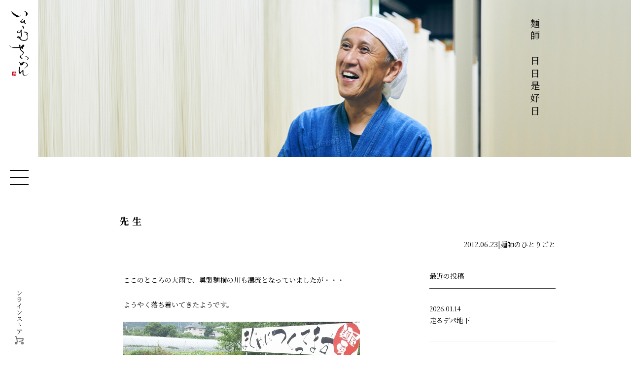

--- FILE ---
content_type: text/html; charset=UTF-8
request_url: https://miwasoumen.co.jp/blog/7070/
body_size: 10365
content:
<!DOCTYPE html>
<html lang="ja" class="no-js">
<head>
<!-- Google tag (gtag.js) -->
<script async src="https://www.googletagmanager.com/gtag/js?id=G-96Z6848EVN"></script>
<script>
  window.dataLayer = window.dataLayer || [];
  function gtag(){dataLayer.push(arguments);}
  gtag('js', new Date());

  gtag('config', 'G-96Z6848EVN');
</script>
	<meta charset="UTF-8">
	<meta name="viewport" content="width=device-width, initial-scale=1">
	<link rel="profile" href="http://gmpg.org/xfn/11">
		<script>(function(html){html.className = html.className.replace(/\bno-js\b/,'js')})(document.documentElement);</script>
<title>先生 &#8211; 三輪そうめん　勇製麺 | 小西勇製麺所</title>
<meta name='robots' content='max-image-preview:large' />
<link rel='dns-prefetch' href='//fonts.googleapis.com' />
<link rel="alternate" type="application/rss+xml" title="三輪そうめん　勇製麺 | 小西勇製麺所 &raquo; フィード" href="https://miwasoumen.co.jp/feed/" />
<link rel="alternate" type="application/rss+xml" title="三輪そうめん　勇製麺 | 小西勇製麺所 &raquo; コメントフィード" href="https://miwasoumen.co.jp/comments/feed/" />
<link rel="alternate" title="oEmbed (JSON)" type="application/json+oembed" href="https://miwasoumen.co.jp/wp-json/oembed/1.0/embed?url=https%3A%2F%2Fmiwasoumen.co.jp%2Fblog%2F7070%2F" />
<link rel="alternate" title="oEmbed (XML)" type="text/xml+oembed" href="https://miwasoumen.co.jp/wp-json/oembed/1.0/embed?url=https%3A%2F%2Fmiwasoumen.co.jp%2Fblog%2F7070%2F&#038;format=xml" />
<style id='wp-img-auto-sizes-contain-inline-css' type='text/css'>
img:is([sizes=auto i],[sizes^="auto," i]){contain-intrinsic-size:3000px 1500px}
/*# sourceURL=wp-img-auto-sizes-contain-inline-css */
</style>
<style id='wp-emoji-styles-inline-css' type='text/css'>

	img.wp-smiley, img.emoji {
		display: inline !important;
		border: none !important;
		box-shadow: none !important;
		height: 1em !important;
		width: 1em !important;
		margin: 0 0.07em !important;
		vertical-align: -0.1em !important;
		background: none !important;
		padding: 0 !important;
	}
/*# sourceURL=wp-emoji-styles-inline-css */
</style>
<style id='wp-block-library-inline-css' type='text/css'>
:root{--wp-block-synced-color:#7a00df;--wp-block-synced-color--rgb:122,0,223;--wp-bound-block-color:var(--wp-block-synced-color);--wp-editor-canvas-background:#ddd;--wp-admin-theme-color:#007cba;--wp-admin-theme-color--rgb:0,124,186;--wp-admin-theme-color-darker-10:#006ba1;--wp-admin-theme-color-darker-10--rgb:0,107,160.5;--wp-admin-theme-color-darker-20:#005a87;--wp-admin-theme-color-darker-20--rgb:0,90,135;--wp-admin-border-width-focus:2px}@media (min-resolution:192dpi){:root{--wp-admin-border-width-focus:1.5px}}.wp-element-button{cursor:pointer}:root .has-very-light-gray-background-color{background-color:#eee}:root .has-very-dark-gray-background-color{background-color:#313131}:root .has-very-light-gray-color{color:#eee}:root .has-very-dark-gray-color{color:#313131}:root .has-vivid-green-cyan-to-vivid-cyan-blue-gradient-background{background:linear-gradient(135deg,#00d084,#0693e3)}:root .has-purple-crush-gradient-background{background:linear-gradient(135deg,#34e2e4,#4721fb 50%,#ab1dfe)}:root .has-hazy-dawn-gradient-background{background:linear-gradient(135deg,#faaca8,#dad0ec)}:root .has-subdued-olive-gradient-background{background:linear-gradient(135deg,#fafae1,#67a671)}:root .has-atomic-cream-gradient-background{background:linear-gradient(135deg,#fdd79a,#004a59)}:root .has-nightshade-gradient-background{background:linear-gradient(135deg,#330968,#31cdcf)}:root .has-midnight-gradient-background{background:linear-gradient(135deg,#020381,#2874fc)}:root{--wp--preset--font-size--normal:16px;--wp--preset--font-size--huge:42px}.has-regular-font-size{font-size:1em}.has-larger-font-size{font-size:2.625em}.has-normal-font-size{font-size:var(--wp--preset--font-size--normal)}.has-huge-font-size{font-size:var(--wp--preset--font-size--huge)}.has-text-align-center{text-align:center}.has-text-align-left{text-align:left}.has-text-align-right{text-align:right}.has-fit-text{white-space:nowrap!important}#end-resizable-editor-section{display:none}.aligncenter{clear:both}.items-justified-left{justify-content:flex-start}.items-justified-center{justify-content:center}.items-justified-right{justify-content:flex-end}.items-justified-space-between{justify-content:space-between}.screen-reader-text{border:0;clip-path:inset(50%);height:1px;margin:-1px;overflow:hidden;padding:0;position:absolute;width:1px;word-wrap:normal!important}.screen-reader-text:focus{background-color:#ddd;clip-path:none;color:#444;display:block;font-size:1em;height:auto;left:5px;line-height:normal;padding:15px 23px 14px;text-decoration:none;top:5px;width:auto;z-index:100000}html :where(.has-border-color){border-style:solid}html :where([style*=border-top-color]){border-top-style:solid}html :where([style*=border-right-color]){border-right-style:solid}html :where([style*=border-bottom-color]){border-bottom-style:solid}html :where([style*=border-left-color]){border-left-style:solid}html :where([style*=border-width]){border-style:solid}html :where([style*=border-top-width]){border-top-style:solid}html :where([style*=border-right-width]){border-right-style:solid}html :where([style*=border-bottom-width]){border-bottom-style:solid}html :where([style*=border-left-width]){border-left-style:solid}html :where(img[class*=wp-image-]){height:auto;max-width:100%}:where(figure){margin:0 0 1em}html :where(.is-position-sticky){--wp-admin--admin-bar--position-offset:var(--wp-admin--admin-bar--height,0px)}@media screen and (max-width:600px){html :where(.is-position-sticky){--wp-admin--admin-bar--position-offset:0px}}

/*# sourceURL=wp-block-library-inline-css */
</style><style id='global-styles-inline-css' type='text/css'>
:root{--wp--preset--aspect-ratio--square: 1;--wp--preset--aspect-ratio--4-3: 4/3;--wp--preset--aspect-ratio--3-4: 3/4;--wp--preset--aspect-ratio--3-2: 3/2;--wp--preset--aspect-ratio--2-3: 2/3;--wp--preset--aspect-ratio--16-9: 16/9;--wp--preset--aspect-ratio--9-16: 9/16;--wp--preset--color--black: #000000;--wp--preset--color--cyan-bluish-gray: #abb8c3;--wp--preset--color--white: #ffffff;--wp--preset--color--pale-pink: #f78da7;--wp--preset--color--vivid-red: #cf2e2e;--wp--preset--color--luminous-vivid-orange: #ff6900;--wp--preset--color--luminous-vivid-amber: #fcb900;--wp--preset--color--light-green-cyan: #7bdcb5;--wp--preset--color--vivid-green-cyan: #00d084;--wp--preset--color--pale-cyan-blue: #8ed1fc;--wp--preset--color--vivid-cyan-blue: #0693e3;--wp--preset--color--vivid-purple: #9b51e0;--wp--preset--gradient--vivid-cyan-blue-to-vivid-purple: linear-gradient(135deg,rgb(6,147,227) 0%,rgb(155,81,224) 100%);--wp--preset--gradient--light-green-cyan-to-vivid-green-cyan: linear-gradient(135deg,rgb(122,220,180) 0%,rgb(0,208,130) 100%);--wp--preset--gradient--luminous-vivid-amber-to-luminous-vivid-orange: linear-gradient(135deg,rgb(252,185,0) 0%,rgb(255,105,0) 100%);--wp--preset--gradient--luminous-vivid-orange-to-vivid-red: linear-gradient(135deg,rgb(255,105,0) 0%,rgb(207,46,46) 100%);--wp--preset--gradient--very-light-gray-to-cyan-bluish-gray: linear-gradient(135deg,rgb(238,238,238) 0%,rgb(169,184,195) 100%);--wp--preset--gradient--cool-to-warm-spectrum: linear-gradient(135deg,rgb(74,234,220) 0%,rgb(151,120,209) 20%,rgb(207,42,186) 40%,rgb(238,44,130) 60%,rgb(251,105,98) 80%,rgb(254,248,76) 100%);--wp--preset--gradient--blush-light-purple: linear-gradient(135deg,rgb(255,206,236) 0%,rgb(152,150,240) 100%);--wp--preset--gradient--blush-bordeaux: linear-gradient(135deg,rgb(254,205,165) 0%,rgb(254,45,45) 50%,rgb(107,0,62) 100%);--wp--preset--gradient--luminous-dusk: linear-gradient(135deg,rgb(255,203,112) 0%,rgb(199,81,192) 50%,rgb(65,88,208) 100%);--wp--preset--gradient--pale-ocean: linear-gradient(135deg,rgb(255,245,203) 0%,rgb(182,227,212) 50%,rgb(51,167,181) 100%);--wp--preset--gradient--electric-grass: linear-gradient(135deg,rgb(202,248,128) 0%,rgb(113,206,126) 100%);--wp--preset--gradient--midnight: linear-gradient(135deg,rgb(2,3,129) 0%,rgb(40,116,252) 100%);--wp--preset--font-size--small: 13px;--wp--preset--font-size--medium: 20px;--wp--preset--font-size--large: 36px;--wp--preset--font-size--x-large: 42px;--wp--preset--spacing--20: 0.44rem;--wp--preset--spacing--30: 0.67rem;--wp--preset--spacing--40: 1rem;--wp--preset--spacing--50: 1.5rem;--wp--preset--spacing--60: 2.25rem;--wp--preset--spacing--70: 3.38rem;--wp--preset--spacing--80: 5.06rem;--wp--preset--shadow--natural: 6px 6px 9px rgba(0, 0, 0, 0.2);--wp--preset--shadow--deep: 12px 12px 50px rgba(0, 0, 0, 0.4);--wp--preset--shadow--sharp: 6px 6px 0px rgba(0, 0, 0, 0.2);--wp--preset--shadow--outlined: 6px 6px 0px -3px rgb(255, 255, 255), 6px 6px rgb(0, 0, 0);--wp--preset--shadow--crisp: 6px 6px 0px rgb(0, 0, 0);}:where(.is-layout-flex){gap: 0.5em;}:where(.is-layout-grid){gap: 0.5em;}body .is-layout-flex{display: flex;}.is-layout-flex{flex-wrap: wrap;align-items: center;}.is-layout-flex > :is(*, div){margin: 0;}body .is-layout-grid{display: grid;}.is-layout-grid > :is(*, div){margin: 0;}:where(.wp-block-columns.is-layout-flex){gap: 2em;}:where(.wp-block-columns.is-layout-grid){gap: 2em;}:where(.wp-block-post-template.is-layout-flex){gap: 1.25em;}:where(.wp-block-post-template.is-layout-grid){gap: 1.25em;}.has-black-color{color: var(--wp--preset--color--black) !important;}.has-cyan-bluish-gray-color{color: var(--wp--preset--color--cyan-bluish-gray) !important;}.has-white-color{color: var(--wp--preset--color--white) !important;}.has-pale-pink-color{color: var(--wp--preset--color--pale-pink) !important;}.has-vivid-red-color{color: var(--wp--preset--color--vivid-red) !important;}.has-luminous-vivid-orange-color{color: var(--wp--preset--color--luminous-vivid-orange) !important;}.has-luminous-vivid-amber-color{color: var(--wp--preset--color--luminous-vivid-amber) !important;}.has-light-green-cyan-color{color: var(--wp--preset--color--light-green-cyan) !important;}.has-vivid-green-cyan-color{color: var(--wp--preset--color--vivid-green-cyan) !important;}.has-pale-cyan-blue-color{color: var(--wp--preset--color--pale-cyan-blue) !important;}.has-vivid-cyan-blue-color{color: var(--wp--preset--color--vivid-cyan-blue) !important;}.has-vivid-purple-color{color: var(--wp--preset--color--vivid-purple) !important;}.has-black-background-color{background-color: var(--wp--preset--color--black) !important;}.has-cyan-bluish-gray-background-color{background-color: var(--wp--preset--color--cyan-bluish-gray) !important;}.has-white-background-color{background-color: var(--wp--preset--color--white) !important;}.has-pale-pink-background-color{background-color: var(--wp--preset--color--pale-pink) !important;}.has-vivid-red-background-color{background-color: var(--wp--preset--color--vivid-red) !important;}.has-luminous-vivid-orange-background-color{background-color: var(--wp--preset--color--luminous-vivid-orange) !important;}.has-luminous-vivid-amber-background-color{background-color: var(--wp--preset--color--luminous-vivid-amber) !important;}.has-light-green-cyan-background-color{background-color: var(--wp--preset--color--light-green-cyan) !important;}.has-vivid-green-cyan-background-color{background-color: var(--wp--preset--color--vivid-green-cyan) !important;}.has-pale-cyan-blue-background-color{background-color: var(--wp--preset--color--pale-cyan-blue) !important;}.has-vivid-cyan-blue-background-color{background-color: var(--wp--preset--color--vivid-cyan-blue) !important;}.has-vivid-purple-background-color{background-color: var(--wp--preset--color--vivid-purple) !important;}.has-black-border-color{border-color: var(--wp--preset--color--black) !important;}.has-cyan-bluish-gray-border-color{border-color: var(--wp--preset--color--cyan-bluish-gray) !important;}.has-white-border-color{border-color: var(--wp--preset--color--white) !important;}.has-pale-pink-border-color{border-color: var(--wp--preset--color--pale-pink) !important;}.has-vivid-red-border-color{border-color: var(--wp--preset--color--vivid-red) !important;}.has-luminous-vivid-orange-border-color{border-color: var(--wp--preset--color--luminous-vivid-orange) !important;}.has-luminous-vivid-amber-border-color{border-color: var(--wp--preset--color--luminous-vivid-amber) !important;}.has-light-green-cyan-border-color{border-color: var(--wp--preset--color--light-green-cyan) !important;}.has-vivid-green-cyan-border-color{border-color: var(--wp--preset--color--vivid-green-cyan) !important;}.has-pale-cyan-blue-border-color{border-color: var(--wp--preset--color--pale-cyan-blue) !important;}.has-vivid-cyan-blue-border-color{border-color: var(--wp--preset--color--vivid-cyan-blue) !important;}.has-vivid-purple-border-color{border-color: var(--wp--preset--color--vivid-purple) !important;}.has-vivid-cyan-blue-to-vivid-purple-gradient-background{background: var(--wp--preset--gradient--vivid-cyan-blue-to-vivid-purple) !important;}.has-light-green-cyan-to-vivid-green-cyan-gradient-background{background: var(--wp--preset--gradient--light-green-cyan-to-vivid-green-cyan) !important;}.has-luminous-vivid-amber-to-luminous-vivid-orange-gradient-background{background: var(--wp--preset--gradient--luminous-vivid-amber-to-luminous-vivid-orange) !important;}.has-luminous-vivid-orange-to-vivid-red-gradient-background{background: var(--wp--preset--gradient--luminous-vivid-orange-to-vivid-red) !important;}.has-very-light-gray-to-cyan-bluish-gray-gradient-background{background: var(--wp--preset--gradient--very-light-gray-to-cyan-bluish-gray) !important;}.has-cool-to-warm-spectrum-gradient-background{background: var(--wp--preset--gradient--cool-to-warm-spectrum) !important;}.has-blush-light-purple-gradient-background{background: var(--wp--preset--gradient--blush-light-purple) !important;}.has-blush-bordeaux-gradient-background{background: var(--wp--preset--gradient--blush-bordeaux) !important;}.has-luminous-dusk-gradient-background{background: var(--wp--preset--gradient--luminous-dusk) !important;}.has-pale-ocean-gradient-background{background: var(--wp--preset--gradient--pale-ocean) !important;}.has-electric-grass-gradient-background{background: var(--wp--preset--gradient--electric-grass) !important;}.has-midnight-gradient-background{background: var(--wp--preset--gradient--midnight) !important;}.has-small-font-size{font-size: var(--wp--preset--font-size--small) !important;}.has-medium-font-size{font-size: var(--wp--preset--font-size--medium) !important;}.has-large-font-size{font-size: var(--wp--preset--font-size--large) !important;}.has-x-large-font-size{font-size: var(--wp--preset--font-size--x-large) !important;}
/*# sourceURL=global-styles-inline-css */
</style>

<style id='classic-theme-styles-inline-css' type='text/css'>
/*! This file is auto-generated */
.wp-block-button__link{color:#fff;background-color:#32373c;border-radius:9999px;box-shadow:none;text-decoration:none;padding:calc(.667em + 2px) calc(1.333em + 2px);font-size:1.125em}.wp-block-file__button{background:#32373c;color:#fff;text-decoration:none}
/*# sourceURL=/wp-includes/css/classic-themes.min.css */
</style>
<link rel='stylesheet' id='contact-form-7-css' href='https://miwasoumen.co.jp/wp-content/plugins/contact-form-7/includes/css/styles.css?ver=6.1.1' type='text/css' media='all' />
<link rel='stylesheet' id='contact-form-7-confirm-css' href='https://miwasoumen.co.jp/wp-content/plugins/contact-form-7-add-confirm/includes/css/styles.css?ver=5.1' type='text/css' media='all' />
<link rel='stylesheet' id='wp-pagenavi-css' href='https://miwasoumen.co.jp/wp-content/plugins/wp-pagenavi/pagenavi-css.css?ver=2.70' type='text/css' media='all' />
<link rel='stylesheet' id='twentysixteen-fonts-css' href='https://fonts.googleapis.com/css?family=Merriweather%3A400%2C700%2C900%2C400italic%2C700italic%2C900italic%7CMontserrat%3A400%2C700%7CInconsolata%3A400&#038;subset=latin%2Clatin-ext' type='text/css' media='all' />
<link rel='stylesheet' id='genericons-css' href='https://miwasoumen.co.jp/wp-content/themes/isamuseimen/genericons/genericons.css?ver=3.4.1' type='text/css' media='all' />
<link rel='stylesheet' id='twentysixteen-style-css' href='https://miwasoumen.co.jp/wp-content/themes/isamuseimen/style.css?ver=6.9' type='text/css' media='all' />
<script type="text/javascript" src="https://miwasoumen.co.jp/wp-includes/js/jquery/jquery.min.js?ver=3.7.1" id="jquery-core-js"></script>
<script type="text/javascript" src="https://miwasoumen.co.jp/wp-includes/js/jquery/jquery-migrate.min.js?ver=3.4.1" id="jquery-migrate-js"></script>
<link rel="https://api.w.org/" href="https://miwasoumen.co.jp/wp-json/" /><link rel="alternate" title="JSON" type="application/json" href="https://miwasoumen.co.jp/wp-json/wp/v2/blog/7070" /><link rel="EditURI" type="application/rsd+xml" title="RSD" href="https://miwasoumen.co.jp/xmlrpc.php?rsd" />
<meta name="generator" content="WordPress 6.9" />
<link rel="canonical" href="https://miwasoumen.co.jp/blog/7070/" />
<link rel='shortlink' href='https://miwasoumen.co.jp/?p=7070' />
<link rel="icon" href="https://miwasoumen.co.jp/wp-content/uploads/2023/03/cropped-favicon-32x32.png" sizes="32x32" />
<link rel="icon" href="https://miwasoumen.co.jp/wp-content/uploads/2023/03/cropped-favicon-192x192.png" sizes="192x192" />
<link rel="apple-touch-icon" href="https://miwasoumen.co.jp/wp-content/uploads/2023/03/cropped-favicon-180x180.png" />
<meta name="msapplication-TileImage" content="https://miwasoumen.co.jp/wp-content/uploads/2023/03/cropped-favicon-270x270.png" />
	<meta name="description" content="勇製麺は、そうめん発祥の地・奈良県三輪の地で約一世紀にわたり、伝統的な手延べ三輪そうめんの技法で、製麺を続けてまいりました。添加物は一切使わず、全て自社製です。今までも、これからも、美味しく、安心して召し上がっていただける食を創造いたします。"/>
	<meta name="keywords" content="勇製麺,三輪,そうめん,うどん,そば,小西勇製麺所" />
    <script src="https://ajax.googleapis.com/ajax/libs/jquery/3.6.0/jquery.min.js"></script>
	<script src="https://miwasoumen.co.jp/wp-content/themes/isamuseimen/assets/lib/jquery.easing.1.3.js"></script>
	<script src="https://miwasoumen.co.jp/wp-content/themes/isamuseimen/assets/lib/jquery.inview.js"></script>
    <script src="https://miwasoumen.co.jp/wp-content/themes/isamuseimen/assets/js/common.js"></script>
	<link rel="stylesheet" type="text/css" href="https://miwasoumen.co.jp/wp-content/themes/isamuseimen/assets/css/style.css" />
    <link rel="stylesheet" type="text/css" href="https://miwasoumen.co.jp/wp-content/themes/isamuseimen/assets/css/common_sp.css" />

    <link rel="stylesheet" type="text/css" href="https://miwasoumen.co.jp/wp-content/themes/isamuseimen/assets//css/template.css" />
    <link rel="stylesheet" type="text/css" href="https://miwasoumen.co.jp/wp-content/themes/isamuseimen/assets//css/template_sp.css" />

    <link rel="stylesheet" type="text/css" href="https://miwasoumen.co.jp/wp-content/themes/isamuseimen/assets/css/blog.css">
	<link rel="stylesheet" type="text/css" href="https://miwasoumen.co.jp/wp-content/themes/isamuseimen/assets/css/blog-single.css">
    <link rel="stylesheet" type="text/css" href="https://miwasoumen.co.jp/wp-content/themes/isamuseimen/assets/css/blog_sp.css">
    <link rel="stylesheet" type="text/css" href="https://miwasoumen.co.jp/wp-content/themes/isamuseimen/assets/css/blog-single_sp.css">



</head>

<body class="wp-singular blog-template-default single single-blog postid-7070 wp-theme-isamuseimen">

    <header class="header">
        <div class="inner">
            <div class="logo-comp">
                <a href="https://miwasoumen.co.jp/" class="logo"><figure class="img"><img src="https://miwasoumen.co.jp/wp-content/themes/isamuseimen/assets/images/common/logo.png" alt="勇製麺" class="change_img" /></figure></a>
            </div>
            <div class="menu-btn">
                <span class="bar"></span>
                <span class="bar"></span>
                <span class="bar"></span>
            </div>
            <a onclick="gtag('event','toYahooshop_menu',{'btn_position':'menu'});" href="https://store.shopping.yahoo.co.jp/miwasoumen/" class="online" target="_blank"><span class="yumen in-text">オンラインストア</span></a>

        </div>
    </header>
    <nav id="g-nav" class="panelactive">
        <div id="g-nav-list">
            <ul class="nav-list">
            <li class="list">
				<a href="https://miwasoumen.co.jp/" class="line_anime">
                        <span class="in-text yumen">トップページ</span>
                    </a>
                </li>
                <li class="list">
                    <a href="https://miwasoumen.co.jp/about/" class="line_anime">
                        <span class="in-text yumen">はじめに</span>
                    </a>
                </li>

                <li class="list">
                    <a href="https://miwasoumen.co.jp/made/" class="line_anime">
                        <span class="in-text yumen">匠の麺づくり</span>
                    </a>
                </li>
                <li class="list">
                    <a href="https://miwasoumen.co.jp/item/" class="line_anime">
                        <span class="in-text yumen">販売商品</span>
                    </a>
                </li>
                <li class="list">
                    <a href="https://miwasoumen.co.jp/rank/" class="line_anime">
                        <span class="in-text yumen">三輪そうめんのランクについて</span>
                    </a>
                </li>
                <li class="list">
                    <a href="https://miwasoumen.co.jp/content/" class="line_anime">
                        <span class="in-text yumen">読みもの</span>
                    </a>
                </li>
                <li class="list">
                    <a href="https://miwasoumen.co.jp/blog/" class="line_anime">
                        <span class="in-text yumen">麺師の日日是好日</span>
                    </a>
                </li>
                <li class="list">
                    <a href="https://miwasoumen.co.jp/shop/" class="line_anime">
                        <span class="in-text yumen">店舗紹介</span>
                    </a>
                </li>
                <li class="list">
                    <a href="https://miwasoumen.co.jp/news/" class="line_anime">
                        <span class="in-text yumen">お知らせ</span>
                    </a>
                </li>
                <li class="list">
                    <a href="https://miwasoumen.co.jp/company/" class="line_anime">
                        <span class="in-text yumen">会社情報</span>
                    </a>
                </li>
            </ul>
        </div>
    </nav>
		<main>
            <div class="main">
                <figure class="img"><img src="https://miwasoumen.co.jp/wp-content/themes/isamuseimen/assets/images/blog/main_visual.jpg" alt="" /></figure>
                <div class="text-comp">
                    <div class="inner">
                        <div class="s1_text">
                            <p class="page-title yumen this-animeation">
                                <span class="sub-title yumen">麺師の日日是好日</span>
                            </p>
                        </div>
                    </div>
                </div>
            </div>
            <div class="container">
 
                <div class="text-comp">
                    <div class="inner">
                        <h2 class="entry-title">
                            <span class="yumen this-animeation">先生</span>
                        </h2>
                    </div>
                </div>
            </div>
            <div class="container type_template">
 
                <div class="text-comp this-animeation">

                    <div class="inner">
                    <p class="entry-cate">
                    <span class="yymmdd yumen">2012.06.23</span>|
<span class="in-cate yumen">
麺師のひとりごと</span>
						</p>
                        <div class="type-blog">
                            

                            
                            <div class="editor_area">
                                <p>ここのところの大雨で、勇製麺横の川も濁流となっていましたが・・・</p>
<p>ようやく落ち着いてきたようです。</p>
<p><img fetchpriority="high" decoding="async" class="alignnone size-full wp-image-7073" src="https://miwasoumen.co.jp/wp-content/uploads/2023/01/s-2012_0622_084353-DSC_03501.jpg" alt="" width="480" height="640" srcset="https://miwasoumen.co.jp/wp-content/uploads/2023/01/s-2012_0622_084353-DSC_03501.jpg 480w, https://miwasoumen.co.jp/wp-content/uploads/2023/01/s-2012_0622_084353-DSC_03501-225x300.jpg 225w" sizes="(max-width: 480px) 85vw, 480px" /></p>
<p>&nbsp;</p>
<p>向かいの喫茶店、「えすぽあーる」さんでは、</p>
<p>こんなパフェが・・・</p>
<p><img decoding="async" class="alignnone size-full wp-image-7072" src="https://miwasoumen.co.jp/wp-content/uploads/2023/01/s-2012_0622_084716-DSC_03521.jpg" alt="" width="480" height="640" srcset="https://miwasoumen.co.jp/wp-content/uploads/2023/01/s-2012_0622_084716-DSC_03521.jpg 480w, https://miwasoumen.co.jp/wp-content/uploads/2023/01/s-2012_0622_084716-DSC_03521-225x300.jpg 225w" sizes="(max-width: 480px) 85vw, 480px" /></p>
<p>&nbsp;</p>
<p>こんなのも・・・</p>
<p><img decoding="async" class="alignnone size-full wp-image-7071" src="https://miwasoumen.co.jp/wp-content/uploads/2023/01/s-2012_0622_084645-DSC_03511.jpg" alt="" width="480" height="640" srcset="https://miwasoumen.co.jp/wp-content/uploads/2023/01/s-2012_0622_084645-DSC_03511.jpg 480w, https://miwasoumen.co.jp/wp-content/uploads/2023/01/s-2012_0622_084645-DSC_03511-225x300.jpg 225w" sizes="(max-width: 480px) 85vw, 480px" /></p>
<p>&nbsp;</p>
<p>今度、また食べに行きましょ(^^)。</p>
<p>ところで、</p>
<p>先日、知人の送別会に行ってきました。</p>
<p>とっても盛り上がったり・・・少々しんみりもしましたが・・・</p>
<p>無事、終了して・・・</p>
<p>エレベーターで一階のエントランスへ降りると・・・</p>
<p>そこには７～８名ほどの・・・見るからにヤンチャな・・・若者たちが地べたに座って・・・</p>
<p>通っていくにも、少々邪魔な状態で・・・</p>
<p>絡まれたりしたら・・・どうしょう・・・(＠_＠;)・・・</p>
<p>といったカンジで・・・一同、一瞬立ち止まりました・・・。</p>
<p>すると・・・</p>
<p>急にその若者の一名が立ち上がり、（立ち上がると麺師よりもデカイ！）・・・</p>
<p>私達の方を指さして・・・</p>
<p>なんと！</p>
<p>大きな声で、「先生や！」と・・・</p>
<p>私達は一瞬何のコトかわからず・・・？</p>
<p>で・・・</p>
<p>続けてその若者が・・・仲間たちに「お前ら！この人なぁ、幼稚園の先生やねんぞぅ！」</p>
<p>とか「俺この先生に習とってん！」</p>
<p>と仲間たちに、何度も何度も大きな声で紹介？するのです。</p>
<p>私達はキョトンと・・・どうして良いのかわからず・・・</p>
<p>確かに、若者が指を指すその方は幼稚園の先生で若者の言っているコトは正解なのですが・・・</p>
<p>その若者は多分二十歳くらい・・・</p>
<p>ですので、かれこれ１５年ほど前に通園していたコトだと思うのですが・・・</p>
<p>その本人の見かけとはウラハラな、純な生真面目さが見えて・・・面白かったのです。</p>
<p>なんと言いますか・・・いつまで経っても先生は先生なのですね。</p>
<p>で、その「先生本人」はとっても恥ずかしそうにされていました。</p>
<p>先生って・・・やっぱり素晴らしい職業ですね(^^)</p>
<p>２０１２年６月２３日</p>
<p>三輪そうめん</p>
<p>勇製麺by(有)小西勇製麺所</p>
                            </div>
				<div class="sp text-comp pager this-animeation">
					<div class="inner">
						<span class="prev"><a href="https://miwasoumen.co.jp/blog/7064/" rel="prev">前の記事へ</a></span>
						<a href="https://miwasoumen.co.jp/blog/" class="link-btn"><span class="in-text yumen">麺師の日日是好日一覧に戻る</span></a>
						<span class="next"><a href="https://miwasoumen.co.jp/blog/7074/" rel="next">次の記事へ</a></span>
					</div>
				</div>
                            <div class="side-area">
                                <p class="side-title yumen this-animeation">最近の投稿</p>
                                <ul class="news-list">
                                



        
                                    <li class="list this-animeation"><a href="https://miwasoumen.co.jp/blog/28401/" class="news">
										<p class="yymmdd yumen">2026.01.14</p>
										<p class="news-title yumen"><span class="yumen">走るデパ地下</span></p>
                                    </a></li>

                                    



        
                                    <li class="list this-animeation"><a href="https://miwasoumen.co.jp/blog/28399/" class="news">
										<p class="yymmdd yumen">2026.01.13</p>
										<p class="news-title yumen"><span class="yumen">のんびり連休</span></p>
                                    </a></li>

                                    



        
                                    <li class="list this-animeation"><a href="https://miwasoumen.co.jp/blog/28398/" class="news">
										<p class="yymmdd yumen">2026.01.12</p>
										<p class="news-title yumen"><span class="yumen">流しそうめん屋根が💦</span></p>
                                    </a></li>

                                       
                                </ul>
                                <p class="side-title yumen this-animeation">カテゴリー</p>
                                <ul class="cate-tag this-animeation">
                                    <li class="tag"><a href="https://miwasoumen.co.jp/blog_class/cat23/" class="item">あちこちへ</a></li><li class="tag"><a href="https://miwasoumen.co.jp/blog_class/cat09/" class="item">イベント</a></li><li class="tag"><a href="https://miwasoumen.co.jp/blog_class/cat24/" class="item">お店の情報</a></li><li class="tag"><a href="https://miwasoumen.co.jp/blog_class/non/" class="item">カテゴリー設定なし</a></li><li class="tag"><a href="https://miwasoumen.co.jp/blog_class/cat10/" class="item">スポーツ</a></li><li class="tag"><a href="https://miwasoumen.co.jp/blog_class/cat11/" class="item">トラブル</a></li><li class="tag"><a href="https://miwasoumen.co.jp/blog_class/cat12/" class="item">パソコン・AV・電化製品etc</a></li><li class="tag"><a href="https://miwasoumen.co.jp/blog_class/cat08/" class="item">プライベート</a></li><li class="tag"><a href="https://miwasoumen.co.jp/blog_class/cat13/" class="item">ミュージック</a></li><li class="tag"><a href="https://miwasoumen.co.jp/blog_class/cat14/" class="item">メディア</a></li><li class="tag"><a href="https://miwasoumen.co.jp/blog_class/cat07/" class="item">二輪と四輪</a></li><li class="tag"><a href="https://miwasoumen.co.jp/blog_class/%e5%81%a5%e5%ba%b7/" class="item">健康</a></li><li class="tag"><a href="https://miwasoumen.co.jp/blog_class/cat03/" class="item">営業情報</a></li><li class="tag"><a href="https://miwasoumen.co.jp/blog_class/cat05/" class="item">季節のこと</a></li><li class="tag"><a href="https://miwasoumen.co.jp/blog_class/cat15/" class="item">学習</a></li><li class="tag"><a href="https://miwasoumen.co.jp/blog_class/cat16/" class="item">映画etc</a></li><li class="tag"><a href="https://miwasoumen.co.jp/blog_class/cat22/" class="item">書籍・新聞etc</a></li><li class="tag"><a href="https://miwasoumen.co.jp/blog_class/cat17/" class="item">温泉</a></li><li class="tag"><a href="https://miwasoumen.co.jp/blog_class/cat18/" class="item">猫・犬など</a></li><li class="tag"><a href="https://miwasoumen.co.jp/blog_class/cat04/" class="item">美味しそうな</a></li><li class="tag"><a href="https://miwasoumen.co.jp/blog_class/cat19/" class="item">花・木・自然</a></li><li class="tag"><a href="https://miwasoumen.co.jp/blog_class/%e8%8a%b8%e8%a1%93%e3%83%bb%e9%9f%b3%e6%a5%bd/" class="item">芸術・音楽</a></li><li class="tag"><a href="https://miwasoumen.co.jp/blog_class/cat02/" class="item">製造</a></li><li class="tag"><a href="https://miwasoumen.co.jp/blog_class/cat20/" class="item">観光</a></li><li class="tag"><a href="https://miwasoumen.co.jp/blog_class/cat06/" class="item">趣味</a></li><li class="tag"><a href="https://miwasoumen.co.jp/blog_class/cat21/" class="item">面白そうな</a></li><li class="tag"><a href="https://miwasoumen.co.jp/blog_class/cat01/" class="item">麺師のひとりごと</a></li>                                </ul>

                            </div>

                        </div>
					</div><!-- /.inner -->
				</div>
			</div>
			<div class="pc container">
 
				<div class="text-comp pager this-animeation">
					<div class="inner">
						<span class="prev"><a href="https://miwasoumen.co.jp/blog/7064/" rel="prev">前の記事へ</a></span>
						<a href="https://miwasoumen.co.jp/blog/" class="link-btn"><span class="in-text yumen">麺師の日日是好日一覧に戻る</span></a>
						<span class="next"><a href="https://miwasoumen.co.jp/blog/7074/" rel="next">次の記事へ</a></span>
					</div>
				</div>
			</div>
</main>
<footer class="footer">
		<figure class="logo img sp this-animeation"><img src="https://miwasoumen.co.jp/wp-content/themes/isamuseimen/assets/images/footer/logo_footer.jpg"></figure>
        <div class="inner this-animeation">
            <p class="adress yumen">〒633-0082 奈良県桜井市巻野内525</p>
			<p class="adress yumen">TEL : 0744-42-6504 / FAX : 0744-42-0206<br>営業時間　 9：00-17：00（年中無休）<br class="sp"><span class="small yumen"><span class="spnon">　</span>※年末年始・夏季休暇あり</span></p>
			<ul class="site-map">
                <li class="list">
                    <a href="https://miwasoumen.co.jp/" class="line_anime">
                        <span class="in-text yumen">トップページ</span>
                    </a>
                </li>
                <li class="list">
                    <a href="https://miwasoumen.co.jp/about/" class="line_anime">
                        <span class="in-text yumen">はじめに</span>
                    </a>
                </li>

                <li class="list">
                    <a href="https://miwasoumen.co.jp/made/" class="line_anime">
                        <span class="in-text yumen">匠の麺づくり</span>
                    </a>
                </li>
                <li class="list">
                    <a href="https://miwasoumen.co.jp/miwanokinuito/" class="line_anime">
                        <span class="in-text yumen">三輪のきぬ糸</span>
                    </a>
                </li>
                <li class="list">
                    <a href="https://miwasoumen.co.jp/namasoumen/" class="line_anime">
                        <span class="in-text yumen">生そうめん</span>
                    </a>
                </li>
                <li class="list">
                    <a href="https://miwasoumen.co.jp/item/" class="line_anime">
                        <span class="in-text yumen">販売商品</span>
                    </a>
                </li>
                <li class="list">
                    <a href="https://miwasoumen.co.jp/rank/" class="line_anime">
                        <span class="in-text yumen">三輪そうめんのランクについて</span>
                    </a>
                </li>
                <li class="list">
                    <a href="https://miwasoumen.co.jp/content/" class="line_anime">
                        <span class="in-text yumen">読みもの</span>
                    </a>
                </li>
                <li class="list">
                    <a href="https://miwasoumen.co.jp/blog/" class="line_anime">
                        <span class="in-text yumen">麺師の日日是好日</span>
                    </a>
                </li>
                <li class="list">
                    <a href="https://miwasoumen.co.jp/contact/" class="line_anime">
                        <span class="in-text yumen">お問い合わせ</span>
                    </a>
                </li>
                <li class="list">
                    <a href="https://miwasoumen.co.jp/shop/" class="line_anime">
                        <span class="in-text yumen">店舗紹介</span>
                    </a>
                </li>
                <li class="list">
                    <a href="https://miwasoumen.co.jp/news/" class="line_anime">
                        <span class="in-text yumen">お知らせ</span>
                    </a>
                </li>
                <li class="list">
                    <a href="https://miwasoumen.co.jp/company/" class="line_anime">
                        <span class="in-text yumen">会社情報</span>
                    </a>
                </li>
                <li class="list">
                    <a href="https://miwasoumen.co.jp/privacy/" class="line_anime">
                        <span class="in-text yumen">個人情報保護方針</span>
                    </a>
                </li>
                <li class="list">
                    <a href="https://miwasoumen.co.jp/sitemap/" class="line_anime">
                        <span class="in-text yumen">サイトマップ</span>
                    </a>
                </li>
            </ul>
            <p class="copyright yumen">&copy; 小西勇製麺所 Co., Ltd.</p>
        </div>
    </footer>

<!-- <script src="https://miwasoumen.co.jp/wp-content/themes/isamuseimen/assets/js/menu-hide.js"></script> -->
<script type="speculationrules">
{"prefetch":[{"source":"document","where":{"and":[{"href_matches":"/*"},{"not":{"href_matches":["/wp-*.php","/wp-admin/*","/wp-content/uploads/*","/wp-content/*","/wp-content/plugins/*","/wp-content/themes/isamuseimen/*","/*\\?(.+)"]}},{"not":{"selector_matches":"a[rel~=\"nofollow\"]"}},{"not":{"selector_matches":".no-prefetch, .no-prefetch a"}}]},"eagerness":"conservative"}]}
</script>
<script type="text/javascript" src="https://miwasoumen.co.jp/wp-includes/js/dist/hooks.min.js?ver=dd5603f07f9220ed27f1" id="wp-hooks-js"></script>
<script type="text/javascript" src="https://miwasoumen.co.jp/wp-includes/js/dist/i18n.min.js?ver=c26c3dc7bed366793375" id="wp-i18n-js"></script>
<script type="text/javascript" id="wp-i18n-js-after">
/* <![CDATA[ */
wp.i18n.setLocaleData( { 'text direction\u0004ltr': [ 'ltr' ] } );
//# sourceURL=wp-i18n-js-after
/* ]]> */
</script>
<script type="text/javascript" src="https://miwasoumen.co.jp/wp-content/plugins/contact-form-7/includes/swv/js/index.js?ver=6.1.1" id="swv-js"></script>
<script type="text/javascript" id="contact-form-7-js-translations">
/* <![CDATA[ */
( function( domain, translations ) {
	var localeData = translations.locale_data[ domain ] || translations.locale_data.messages;
	localeData[""].domain = domain;
	wp.i18n.setLocaleData( localeData, domain );
} )( "contact-form-7", {"translation-revision-date":"2025-08-05 08:50:03+0000","generator":"GlotPress\/4.0.1","domain":"messages","locale_data":{"messages":{"":{"domain":"messages","plural-forms":"nplurals=1; plural=0;","lang":"ja_JP"},"This contact form is placed in the wrong place.":["\u3053\u306e\u30b3\u30f3\u30bf\u30af\u30c8\u30d5\u30a9\u30fc\u30e0\u306f\u9593\u9055\u3063\u305f\u4f4d\u7f6e\u306b\u7f6e\u304b\u308c\u3066\u3044\u307e\u3059\u3002"],"Error:":["\u30a8\u30e9\u30fc:"]}},"comment":{"reference":"includes\/js\/index.js"}} );
//# sourceURL=contact-form-7-js-translations
/* ]]> */
</script>
<script type="text/javascript" id="contact-form-7-js-before">
/* <![CDATA[ */
var wpcf7 = {
    "api": {
        "root": "https:\/\/miwasoumen.co.jp\/wp-json\/",
        "namespace": "contact-form-7\/v1"
    }
};
//# sourceURL=contact-form-7-js-before
/* ]]> */
</script>
<script type="text/javascript" src="https://miwasoumen.co.jp/wp-content/plugins/contact-form-7/includes/js/index.js?ver=6.1.1" id="contact-form-7-js"></script>
<script type="text/javascript" src="https://miwasoumen.co.jp/wp-includes/js/jquery/jquery.form.min.js?ver=4.3.0" id="jquery-form-js"></script>
<script type="text/javascript" src="https://miwasoumen.co.jp/wp-content/plugins/contact-form-7-add-confirm/includes/js/scripts.js?ver=5.1" id="contact-form-7-confirm-js"></script>
<script type="text/javascript" src="https://miwasoumen.co.jp/wp-content/themes/isamuseimen/js/skip-link-focus-fix.js?ver=20160816" id="twentysixteen-skip-link-focus-fix-js"></script>
<script type="text/javascript" id="twentysixteen-script-js-extra">
/* <![CDATA[ */
var screenReaderText = {"expand":"expand child menu","collapse":"collapse child menu"};
//# sourceURL=twentysixteen-script-js-extra
/* ]]> */
</script>
<script type="text/javascript" src="https://miwasoumen.co.jp/wp-content/themes/isamuseimen/js/functions.js?ver=20160816" id="twentysixteen-script-js"></script>
<script id="wp-emoji-settings" type="application/json">
{"baseUrl":"https://s.w.org/images/core/emoji/17.0.2/72x72/","ext":".png","svgUrl":"https://s.w.org/images/core/emoji/17.0.2/svg/","svgExt":".svg","source":{"concatemoji":"https://miwasoumen.co.jp/wp-includes/js/wp-emoji-release.min.js?ver=6.9"}}
</script>
<script type="module">
/* <![CDATA[ */
/*! This file is auto-generated */
const a=JSON.parse(document.getElementById("wp-emoji-settings").textContent),o=(window._wpemojiSettings=a,"wpEmojiSettingsSupports"),s=["flag","emoji"];function i(e){try{var t={supportTests:e,timestamp:(new Date).valueOf()};sessionStorage.setItem(o,JSON.stringify(t))}catch(e){}}function c(e,t,n){e.clearRect(0,0,e.canvas.width,e.canvas.height),e.fillText(t,0,0);t=new Uint32Array(e.getImageData(0,0,e.canvas.width,e.canvas.height).data);e.clearRect(0,0,e.canvas.width,e.canvas.height),e.fillText(n,0,0);const a=new Uint32Array(e.getImageData(0,0,e.canvas.width,e.canvas.height).data);return t.every((e,t)=>e===a[t])}function p(e,t){e.clearRect(0,0,e.canvas.width,e.canvas.height),e.fillText(t,0,0);var n=e.getImageData(16,16,1,1);for(let e=0;e<n.data.length;e++)if(0!==n.data[e])return!1;return!0}function u(e,t,n,a){switch(t){case"flag":return n(e,"\ud83c\udff3\ufe0f\u200d\u26a7\ufe0f","\ud83c\udff3\ufe0f\u200b\u26a7\ufe0f")?!1:!n(e,"\ud83c\udde8\ud83c\uddf6","\ud83c\udde8\u200b\ud83c\uddf6")&&!n(e,"\ud83c\udff4\udb40\udc67\udb40\udc62\udb40\udc65\udb40\udc6e\udb40\udc67\udb40\udc7f","\ud83c\udff4\u200b\udb40\udc67\u200b\udb40\udc62\u200b\udb40\udc65\u200b\udb40\udc6e\u200b\udb40\udc67\u200b\udb40\udc7f");case"emoji":return!a(e,"\ud83e\u1fac8")}return!1}function f(e,t,n,a){let r;const o=(r="undefined"!=typeof WorkerGlobalScope&&self instanceof WorkerGlobalScope?new OffscreenCanvas(300,150):document.createElement("canvas")).getContext("2d",{willReadFrequently:!0}),s=(o.textBaseline="top",o.font="600 32px Arial",{});return e.forEach(e=>{s[e]=t(o,e,n,a)}),s}function r(e){var t=document.createElement("script");t.src=e,t.defer=!0,document.head.appendChild(t)}a.supports={everything:!0,everythingExceptFlag:!0},new Promise(t=>{let n=function(){try{var e=JSON.parse(sessionStorage.getItem(o));if("object"==typeof e&&"number"==typeof e.timestamp&&(new Date).valueOf()<e.timestamp+604800&&"object"==typeof e.supportTests)return e.supportTests}catch(e){}return null}();if(!n){if("undefined"!=typeof Worker&&"undefined"!=typeof OffscreenCanvas&&"undefined"!=typeof URL&&URL.createObjectURL&&"undefined"!=typeof Blob)try{var e="postMessage("+f.toString()+"("+[JSON.stringify(s),u.toString(),c.toString(),p.toString()].join(",")+"));",a=new Blob([e],{type:"text/javascript"});const r=new Worker(URL.createObjectURL(a),{name:"wpTestEmojiSupports"});return void(r.onmessage=e=>{i(n=e.data),r.terminate(),t(n)})}catch(e){}i(n=f(s,u,c,p))}t(n)}).then(e=>{for(const n in e)a.supports[n]=e[n],a.supports.everything=a.supports.everything&&a.supports[n],"flag"!==n&&(a.supports.everythingExceptFlag=a.supports.everythingExceptFlag&&a.supports[n]);var t;a.supports.everythingExceptFlag=a.supports.everythingExceptFlag&&!a.supports.flag,a.supports.everything||((t=a.source||{}).concatemoji?r(t.concatemoji):t.wpemoji&&t.twemoji&&(r(t.twemoji),r(t.wpemoji)))});
//# sourceURL=https://miwasoumen.co.jp/wp-includes/js/wp-emoji-loader.min.js
/* ]]> */
</script>
</body>
</html>


--- FILE ---
content_type: text/css
request_url: https://miwasoumen.co.jp/wp-content/themes/isamuseimen/assets/css/common_sp.css
body_size: 1619
content:
@media screen and (max-width: 768px) {
  .header {
    width: 100%;
    height: 12vw;
    background: none !important;
	transition: .5s;
  }
  .header.hide{
    transform: translateY(-25vw);
}
  .header .inner {
    padding: 0 3vw;
    flex-direction: row;
    align-items: center;
  }
  .header .logo-comp {
    width: 15.73vw;
    min-width: 61px;
    display: flex;
    justify-content: center;
    position: relative;
    transform: translateY(3vh);
  }
  .header .logo-comp .logo {
    width: 100%;
  }
  .header .online {
    text-align: center;
    display: block;
    width: fit-content;
    margin-top: 0;
    margin-left: auto;
    margin-right: 10vw;
    padding-right: 6vw;
    position: relative;
    padding-bottom: 0;
  }
  .header .online::after {
    content: "";
    position: absolute;
    display: block;
    bottom: 0;
    right: 0;
    left: initial;
    width: 4vw;
    height: 4vw;
  }
  .header .online .in-text {
    writing-mode: initial;
    font-size: 4vw;
  }
  .header .menu-btn {
    width: 6vw;
    height: 4vw;
    top: 0;
    left: initial;
    bottom: 0;
    right: 15px;
    right: 3vw;
    margin: auto 0;
    cursor: pointer;
  }
  .header .menu-btn .bar {
    height: 1px;
  }
  .header .menu-btn .bar:first-of-type{top: 0;}
  .header .menu-btn .bar:nth-of-type(2){top: calc(2vw - 0.5px);}
  .header .menu-btn .bar:last-of-type{bottom: 0;}

.menu-open .menu-btn .bar:first-of-type {
  animation: m-bar1 .5s ease-in-out 0.2s forwards;
}
.menu-open .menu-btn .bar:nth-of-type(2) {
  animation: m-bar2 .5s ease-in-out 0.2s forwards;
}
.menu-open .menu-btn .bar:last-of-type {
  animation: m-bar3 .5s ease-in-out 0.2s forwards;
}
@keyframes m-bar1 {
  0% {
    top: 0;
    transform: rotate(0deg);
  }
  50% {
    top: calc(2vw - 0.5px);
    transform: rotate(0deg);
  }
  100% {
    top: calc(2vw - 0.5px);
    transform: rotate(45deg);
  }
}
@keyframes m-bar2 {
  0% {
    top: calc(2vw - 0.5px);
    opacity: 1;
  }
  50% {
    top: calc(2vw - 0.5px);
    opacity: 1;
  }
  50.1% {
    top: calc(2vw - 0.5px);
    opacity: 0;
  }
  100% {
    top: calc(2vw - 0.5px);
    opacity: 0;
  }
}
@keyframes m-bar3 {
  0% {
    bottom: 0;
    transform: rotate(0deg);
  }
  50% {
    bottom: calc(2vw - 0.5px);
    transform: rotate(0deg);
  }
  100% {
    bottom: calc(2vw - 0.5px);
    transform: rotate(-45deg);
  }
}

  #g-nav #g-nav-list .nav-list .list a{
	line-height:2;
	}
  #g-nav #g-nav-list .nav-list .list a span.in-text{
	font-size:3.75vw;
	}

  .container,
  .section,
  .main {
    padding-top: 10vh;
    width: 100%;
    margin-left: 0;
  }
	.main.main-img{padding-top:0;}
  .inner {
    padding: 0 2vw;
  }

  .section-title {
    font-size: 4.5vw;
  }

  .main .page-title,
  .main .read,
  .container .page-title,
  .container .read,
  .section .page-title,
  .section .read {
    font-size: 3.75vw;
  }

  .container.section03 .s3_text {
    font-size: 3.6vw;
  }

  .oshinagaki {
    margin:10vw 3vw 8vw;
  }
  .oshinagaki .list-wrap {
    flex-direction: row;
    flex-wrap: wrap;
    gap: 4vw;
    width: 100%;
  }
  .oshinagaki .list-wrap .list {
    width: calc((100% - 4vw) / 2);
  }
  .oshinagaki .list-wrap .list a .in-text {
    font-size: 3.6vw;
    writing-mode: initial;
  }

  .blog-wrap {
    width: 90%;
    margin:5vh 5% 0;
  }
  .blog-wrap .blog-list {
    flex-wrap: wrap;
    gap: 28px;
  }
  .blog-wrap .blog-list .list a .img {
    width: 16vw;
  }
  .blog-wrap .blog-list .list a .text-block {
    width: calc(100% - 16vw - 10px);
    display: flex;
  }
  .blog-wrap .blog-list .list a .text-block .entry-day {
    font-size: 3.3vw;
  }
  .blog-wrap .blog-list .list a .text-block .entry-day .yymmdd {
    font-size: 3.3vw;
  }
  .blog-wrap .blog-list .list a .text-block .entry-title {
    font-size: 3.75vw;
	margin-top:1vw;
  }

  .container .item-wrap {
    margin-top: 10vh;
    justify-content: space-around;
  }
  .container .item-wrap .box{
	width:48%!important;
  }
	.container .item-wrap .item.buy{
	width: 52%;
	}
    .container .item-wrap .item.buy .img {
    width: 92.3%;
    margin: auto;
}
.container .item-wrap .buy-btn {
  width: 100%;
  height: 12vw;
  background: #5f5858;
  border:1px solid transparent;
  display: flex;
  justify-content: center;
  align-items: center;
  color: #FFF;
  transition: .3s;
}
.container .item-wrap .buy-btn .in-text {
  font-size: 3.5vw;
  color: #FFF;
  transition: .3s;
  line-height:1.3;
  text-align:center;
}
.container + .container{padding-top:0;}

footer {
    width: 100%;
    margin-left: auto;
    margin-right: auto;
    padding: 6vw 0 6vw;
  }
  footer figure.logo{
    width: 35%;
    margin: 12vw auto;
	}
  footer .inner {
    max-width: 100%;
    padding: 0 2vw;
  }
  footer .adress {
    font-size: 3.5vw;
  }
  footer .adress .small{
    font-size: 3.0vw;
  }
  footer .site-map {
    gap: 3vw 4vw;
    margin: 4vh 1vw 0;
    justify-content: space-between;
  }
  footer .site-map .list .in-text {
    font-size: 3.5vw;
  }
  footer .copyright {
    font-size: 2.5vw;
    margin-top: 4vh;
	text-align:center;
  }

  .main .page-title .sub-title,
  .main .read .sub-title,
  .container .page-title .sub-title,
  .container .read .sub-title,
  .section .page-title .sub-title,
  .section .read .sub-title {
    font-size: 4.5vw;
/*    margin-bottom: 40px; */
  }

  .news-list {
    margin-top: 8vh;
  }
  .news-list .list .news {
    padding: 2vh 0;
  }
  .news-list .list .news:after {
    top: 3.5vh;
    right: 4vw;
    width: 1vw;
    height: 1vw;
  }
  .news-list .list .news .yymmdd {
    font-size: 3.3vw;
    width: 30vw;
  }
  .news-list .list .news .news-title {
    font-size: 3.75vw;
  }
  .news-list .list .news .news-title span{line-height:1.1;}

  .cate-list {
    max-width: 100%;
    flex-direction: unset;
    gap: 0;
    margin: auto;
    justify-content: space-around;
  }
  .cate-list .list {
    width: 44%;
    margin-bottom:5vh;
  }
  .cate-list .list .item .img {
    max-width: 40vw;
    margin: auto;
  }
  .cate-list .list .item .cate-name {
    text-align: center;
    font-size: 3vw;
    margin-top: 2vh;
  }
	.cate-list .list .item .cate-name.l2 span {line-height:1.5;}
  .cate-list .list .item .cate-info {
    font-size: 2.5vw;
    line-height: 1.9;
    margin-top: 2vh;
  }

  .link-btn:after {
    content: "";
    position: absolute;
    display: block;
    top: 1.55vw;
    width: 1vw;
    height: 1vw;
  }
  .link-btn .in-text {
    padding-right: 16px;
    font-size: 3.75vw;
  }
	.text-comp.pager .inner .link-btn .in-text {font-size:3vw;}

  .main .text-comp .inner .s1_text,
  .container .text-comp .inner .s1_text,
  .section .text-comp .inner .s1_text {
    flex-direction: column;
    align-items: center;
    gap: 0 40px;
  }

	a.line_anime::after,
	a.line_anime_v::after{content:none!important;}

	.pagenation_box{margin-top:0;}

	.spnon{display:none!important;}
}
/*# sourceMappingURL=common_sp.css.map */


--- FILE ---
content_type: text/css
request_url: https://miwasoumen.co.jp/wp-content/themes/isamuseimen/assets/css/blog-single.css
body_size: 328
content:
.main {
  width: 100vw;
  min-height: initial;
  overflow: hidden;
  position: relative;
  background: url(../images/blog/main_visual.jpg) no-repeat left top;
  background-size: cover;
}
.main.news-img {
  background: url(../images/news/main_visual.jpg) no-repeat left top;
  background-size: cover;
  padding-top:110px;
}
.main .img img {
  opacity: 0;
}

.single .type_template .inner {
  max-width: 70vw;
  padding: 0;
}
.single .type_template {
  padding-top: 20px;
}
.single .type_template .entry-cate {
  margin-bottom: 50px;
  justify-content: flex-end;
}
.single .type_template .text-comp .type-blog .editor_area {
  width: calc(100% - 23vw);
}
.single .type_template .text-comp .editor_area {
  margin-top: 0px !important;
}
.single .type_template .text-comp .editor_area p{
  font-family: 'Noto Serif JP', serif!important;
}
.single .type_template .text-comp .editor_area p + p {
  margin-top: 20px !important;
}
.single .type_template .type-blog .side-area {
  padding-top: 0px;
}

/*# sourceMappingURL=blog-single.css.map */


--- FILE ---
content_type: text/css
request_url: https://miwasoumen.co.jp/wp-content/themes/isamuseimen/assets/css/blog_sp.css
body_size: 287
content:
@media screen and (max-width: 767px) {
  .single .type_template .inner{
    padding: 0 7vw;
    max-width: none;
  }
  .text-comp.pager .inner{padding:0;}
  .type-blog {
    display: flex;
    gap: 3vw;
    flex-direction: column;
  }

  .type-blog .blog-wrap {
    width: 100%;
    margin: 0;
    padding: 0 5%;
  }

  .type-blog .side-area {
    width: 100%;
    padding:5vh 5% 0;
  }

  .type-blog .side-area .side-title {
    font-size: 3vw;
  }
  .type-blog .side-area .cate-tag .tag .item{font-size:3.5vw;}

  .container .page-title .sub-title{
    margin-top: 10vh;
  }
	.pagenation_box{margin:10vw auto 0;}
	.pagenation_box a,.pagenation_box span{font-size:3vw;}

}

.main.news-img{background:none;}
.main.news-img figure.img{display:none;}

/*# sourceMappingURL=blog_sp.css.map */


--- FILE ---
content_type: text/css
request_url: https://miwasoumen.co.jp/wp-content/themes/isamuseimen/assets/css/blog-single_sp.css
body_size: 177
content:
@media screen and (max-width: 767px) {
  /* line 2, ../sass/blog-single_sp.scss */
  .main {
    width: 100%;
    background: none;
  }
  /* line 5, ../sass/blog-single_sp.scss */
  .main .img {
    display: none;
  }

  /* line 11, ../sass/blog-single_sp.scss */
  .single .type_template .text-comp .type-blog .editor_area {
    width: 100%;
    padding: 0;
  }
  /* line 15, ../sass/blog-single_sp.scss */
  .single .type_template .text-comp .type-blog .editor_area img {
    max-width: 80%;
    margin: auto;
    display: block;
  }
  /* line 22, ../sass/blog-single_sp.scss */
  .single .type_template .text-comp .type-blog .side-area {
    padding: 5vh 0 0;
  }
}

/*# sourceMappingURL=blog-single_sp.css.map */
